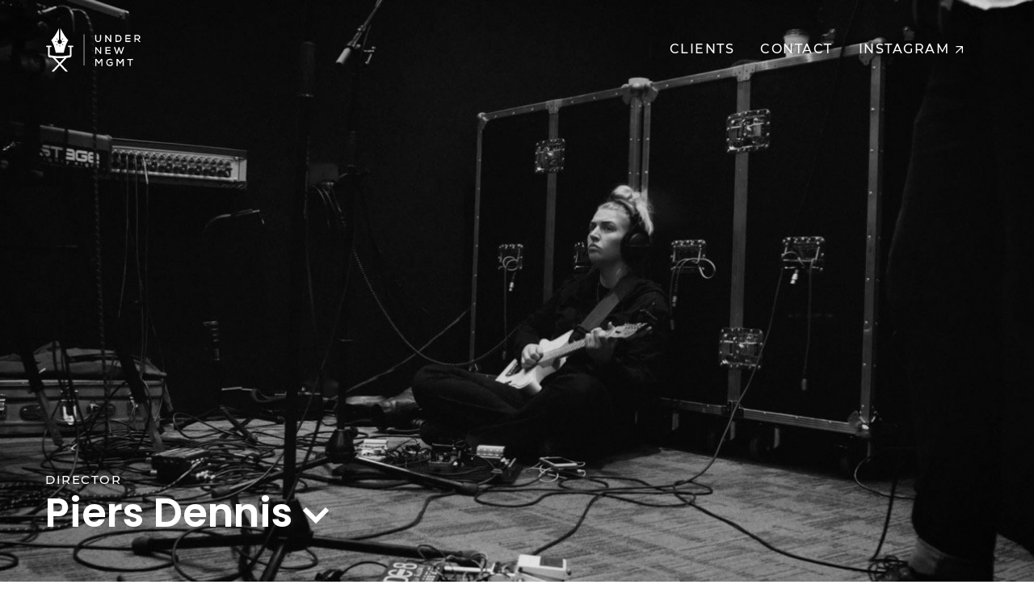

--- FILE ---
content_type: text/html; charset=utf-8
request_url: https://undernewmgmt.com/clients/piers-dennis/
body_size: 6210
content:


<!DOCTYPE html>
<!--[if lt IE 7]>      <html class="no-js lt-ie9 lt-ie8 lt-ie7" lang="en"> <![endif]-->
<!--[if IE 7]>         <html class="no-js lt-ie9 lt-ie8" lang="en"> <![endif]-->
<!--[if IE 8]>         <html class="no-js lt-ie9" lang="en"> <![endif]-->
<!--[if gt IE 8]><!--> <html class="no-js" lang="en"> <!--<![endif]-->
    <head>
        
<meta charset="utf-8" />
<meta http-equiv="X-UA-Compatible" content="IE=edge" />
<meta name="viewport" content="width=device-width, initial-scale=1, maximum-scale=5" />

<title>Piers Dennis | Under New Mgmt</title>

<meta name="description" content="A curated home for storytellers" />

<meta property="og:title" content="Piers Dennis" />
<meta property="og:description" content="A curated home for storytellers">
<meta property="og:site_name" content="Under New Mgmt">
<meta property="og:type" content="website">
<meta property="og:url" content="https://undernewmgmt.com/clients/piers-dennis/">

<meta property="og:image" content="https://undernewmgmt.ams3.cdn.digitaloceanspaces.com/media/images/og-image.2e16d0ba.fill-1200x630.png" />
<meta property="og:image:width" content="1200" />
<meta property="og:image:height" content="630" />
<meta property="og:image:type" content="image/jpeg">
<meta property="og:image:url" content="https://undernewmgmt.ams3.cdn.digitaloceanspaces.com/media/images/og-image.2e16d0ba.fill-1200x630.png" />
<meta property="og:image:secure_url" content="https://undernewmgmt.ams3.cdn.digitaloceanspaces.com/media/images/og-image.2e16d0ba.fill-1200x630.png" />



<meta name="twitter:title" content="Piers Dennis" />
<meta name="twitter:description" content="A curated home for storytellers" />
<meta name="twitter:card" content="summary_large_image" />
<meta name="twitter:site" content="https://undernewmgmt.com/clients/piers-dennis/" />
<meta name="twitter:image:src" content="https://undernewmgmt.ams3.cdn.digitaloceanspaces.com/media/images/og-image.2e16d0ba.fill-1200x630.png" />
<meta name="twitter:image:width" content="1200" />
<meta name="twitter:image:height" content="630" />



<link rel="shortcut icon" href="/static/images/favicons/favicon.4e78588d67fe.ico">
<link rel="apple-touch-icon" sizes="180x180" href="/static/images/favicons/apple-touch-icon.00b9e652fc97.png">
<link rel="icon" type="image/png" href="/static/images/favicons/favicon-32x32.18e0117b1d33.png" sizes="32x32">
<link rel="icon" type="image/png" href="/static/images/favicons/favicon-16x16.6b07afc0ba7f.png" sizes="16x16">
<link rel="manifest" href="/static/images/favicons/site.868d3c847bfb.webmanifest">
<link rel="mask-icon" href="/static/images/favicons/safari-pinned-tab.b6701efb6d1f.svg" color="#312783">
<meta name="apple-mobile-web-app-title" content="Under New Mgmt">
<meta name="application-name" content="Under New Mgmt">
<meta name="msapplication-TileColor" content="#ffffff">
<meta name="msapplication-config" content="/static/images/favicons/browserconfig.2dc376e82e72.xml">
<meta name="theme-color" content="#ffffff">
        
    
        

            
    

        <link rel="stylesheet" type="text/css" href="/static/css/main.min.4427c2f50651.css"><meta name="csrf-token" content="krEslNNwvTOBDGVsddHVzt7tAz9XK3nkFNxreloyLXuYvr9u70xoKyu1zfzC9ZQR">
        
    </head>
    <body class="client-page has-hero">
        
        
        
            

<nav class="navigation">
    <div class="navigation__masthead">
        <a href="/" class="navigation__home-link">
            <svg width="119" height="56" viewBox="0 0 119 56" fill="none" xmlns="http://www.w3.org/2000/svg">
<path d="M69.3193 14.6474C69.3193 17.2398 67.6071 18.5239 65.4805 18.4589C63.5183 18.4212 61.8438 17.137 61.8438 14.6474V9.49023H63.2409V14.6474C63.2409 16.2843 64.234 17.1644 65.6175 17.1644C66.9496 17.1644 67.9187 16.2843 67.9187 14.6474V9.49023H69.3159V14.6474H69.3193Z" fill="white"/>
<path d="M80.6297 9.47266H82.0405V18.2803H80.9721L75.9758 12.065V18.2803H74.5547V9.47266H75.6368L80.6331 15.7394V9.47266H80.6297Z" fill="white"/>
<path d="M95.1358 13.8902C95.1358 16.0921 93.7762 18.2803 90.7182 18.2803H87.3828V9.47266H90.7182C93.7626 9.47266 95.1358 11.6746 95.1358 13.8902ZM90.7182 16.9242C92.8311 16.9242 93.7386 15.4004 93.7386 13.8799C93.7386 12.3834 92.8311 10.8219 90.7182 10.8219H88.78V16.9242H90.7182Z" fill="white"/>
<path d="M99.9531 18.2803V9.47266H106.422V10.8459H101.364V13.2224H106.22V14.5306H101.364V16.8969H106.46V18.2803H99.9531Z" fill="white"/>
<path d="M117.354 18.2804L114.672 15.236H112.809V18.2804H111.398V9.45898L115.501 9.47269C117.538 9.47269 118.61 10.8699 118.61 12.3561C118.61 13.6026 117.956 14.8593 116.22 15.099L118.85 18.0304L119.001 18.2804H117.354ZM112.809 13.9553H115.491C116.648 13.9553 117.175 13.2259 117.175 12.3835C117.175 11.5924 116.658 10.7603 115.501 10.7603H112.809V13.9553Z" fill="white"/>
<path d="M68.0359 24.5703H69.4468V33.378H68.3783L63.3821 27.1626V33.378H61.9609V24.5703H63.0431L68.0393 30.837V24.5703H68.0359Z" fill="white"/>
<path d="M74.7891 33.378V24.5703H81.2544V25.9435H76.1965V28.3201H81.0524V29.6282H76.1965V31.9945H81.2921V33.378H74.7891Z" fill="white"/>
<path d="M94.0306 33.3917L92.8594 30.2823L91.8903 27.327L90.9212 30.296L89.7637 33.3917H88.5309L85.3359 24.5703H86.9077L89.1473 31.3507L91.4246 24.5703H92.3287L94.6573 31.3507L96.8455 24.5703H98.4173L95.2702 33.3917H94.0306Z" fill="white"/>
<path d="M66.6206 45.899H66.3193L63.364 41.7348V48.4913H61.9531V39.6836H63.59L66.4974 43.81L69.391 39.6836H71.0279V48.4913H69.617V41.7348L66.6206 45.899Z" fill="white"/>
<path d="M80.4624 40.8018C78.3872 40.8018 77.216 42.2982 77.216 44.1611C77.216 45.7706 78.1714 47.3322 80.4624 47.3322C81.2192 47.3322 81.9109 47.1438 82.6129 46.5514V44.7639H80.161V43.5071H83.9245V47.1199C83.0307 48.089 81.9623 48.654 80.4658 48.654C77.2434 48.654 75.8359 46.5137 75.8359 44.1611C75.8359 41.6579 77.4591 39.5039 80.4658 39.5039C81.637 39.5039 82.8184 39.9319 83.7259 40.8394L82.8458 41.7469C82.1986 41.1271 81.2808 40.8018 80.4624 40.8018Z" fill="white"/>
<path d="M93.5191 45.899H93.2177L90.2624 41.7348V48.4913H88.8516V39.6836H90.4884L93.3958 43.81L96.2894 39.6836H97.9263V48.4913H96.5155V41.7348L93.5191 45.899Z" fill="white"/>
<path d="M102.383 40.9404V39.6699H109.581V40.9404H106.701V48.4776H105.28V40.9404H102.383Z" fill="white"/>
<path d="M48.1531 8.5957H47.4922V47.7645H48.1531V8.5957Z" fill="white"/>
<path d="M33.5972 22.9688H32.7377H29.9844H28.2448C27.8099 22.9688 27.4606 23.3694 27.4606 23.866C27.4606 24.3625 27.8133 24.7632 28.2448 24.7632H29.9844V34.968C29.9844 34.968 22.9061 36.2659 17.2215 36.2659C11.537 36.2659 4.45862 34.968 4.45862 34.968V24.7632H6.1366C6.57151 24.7632 6.9208 24.3625 6.9208 23.866C6.9208 23.3694 6.56808 22.9688 6.1366 22.9688H4.45862H1.7088H0.784191C0.349286 22.9688 0 23.3694 0 23.866C0 24.3625 0.35271 24.7632 0.784191 24.7632H1.7088H2.52381V35.1529V35.8789C2.61628 36.4063 3.01351 37.4987 4.70861 37.7624C5.68116 37.8959 6.9345 38.0603 8.35222 38.211L15.7079 46.0598L6.9208 55.4325H9.95144L17.2215 47.6761L24.4916 55.4325H27.5188L18.7317 46.0598L26.0874 38.211C27.4469 38.0671 28.6558 37.913 29.6078 37.7795C31.9569 37.4713 31.9158 35.5947 31.9158 35.5947V35.1529V24.7632H32.7309H33.5904C34.0253 24.7632 34.3746 24.3625 34.3746 23.866C34.3814 23.3694 34.0321 22.9688 33.5972 22.9688ZM17.2215 44.44L11.6602 38.5055C13.4478 38.6356 15.3449 38.7281 17.2215 38.7281C19.0947 38.7281 20.9987 38.639 22.7828 38.5055L17.2215 44.44Z" fill="white"/>
<path d="M12.126 31.7389H17.2182H22.3103C22.3103 31.7389 23.2247 27.2357 24.5294 23.2497C25.8341 19.2636 28.0189 16.0892 28.0189 16.0892C28.0189 16.0892 25.0841 13.1339 22.8754 9.53479C20.6872 5.96309 19.04 2.8263 18.1017 0.953125V10.9936V13.6784V15.3769C18.2421 15.4248 18.3757 15.4899 18.5058 15.5584V15.6132C19.3756 16.0755 19.9714 16.9795 19.9714 18.0343C19.9714 19.5547 18.7386 20.7875 17.2182 20.7875C15.6977 20.7875 14.4649 19.5547 14.4649 18.0343C14.4649 16.9795 15.0608 16.0755 15.9272 15.6132V15.5755C16.0607 15.507 16.1909 15.4351 16.3313 15.3837V13.6784V11.1477V0.953125C15.393 2.8263 13.7458 5.96309 11.5576 9.53479C9.34881 13.1339 6.41406 16.0892 6.41406 16.0892C6.41406 16.0892 8.60229 19.2636 9.907 23.2497C11.2083 27.2357 12.126 31.7389 12.126 31.7389ZM22.9644 17.863C23.1048 17.863 23.2212 17.9795 23.2212 18.1199C23.2212 18.2603 23.1048 18.3767 22.9644 18.3767H21.3515C21.2111 18.3767 21.0947 18.2637 21.0947 18.1199C21.0947 17.9795 21.2111 17.863 21.3515 17.863H22.9644ZM19.9612 15.3803C19.8619 15.281 19.8619 15.1166 19.9612 15.0173L21.1015 13.877C21.2008 13.7777 21.3652 13.7777 21.4645 13.877C21.5638 13.9763 21.5638 14.1407 21.4645 14.24L20.3242 15.3803C20.2728 15.4317 20.2077 15.4557 20.1427 15.4557C20.0742 15.4557 20.0091 15.4317 19.9612 15.3803ZM19.9612 20.8594C20.0605 20.7601 20.2249 20.7601 20.3242 20.8594L21.4645 21.9998C21.5638 22.0991 21.5638 22.2634 21.4645 22.3628C21.4131 22.4141 21.3481 22.4381 21.283 22.4381C21.2179 22.4381 21.1529 22.4141 21.1015 22.3628L19.9612 21.2224C19.8584 21.1231 19.8584 20.9622 19.9612 20.8594ZM16.9648 22.2532C16.9648 22.1093 17.0812 21.9963 17.2216 21.9963C17.362 21.9963 17.4784 22.1093 17.4784 22.2532V23.8661C17.4784 24.0065 17.362 24.1229 17.2216 24.1229C17.0812 24.1229 16.9648 24.0065 16.9648 23.8661V22.2532ZM14.4786 20.8628C14.5779 20.9622 14.5779 21.1265 14.4786 21.2258L13.3383 22.3662C13.2869 22.4176 13.2219 22.4415 13.1568 22.4415C13.0917 22.4415 13.0232 22.4176 12.9753 22.3662C12.876 22.2669 12.876 22.1025 12.9753 22.0032L14.1156 20.8628C14.2184 20.7635 14.3793 20.7601 14.4786 20.8628ZM12.9753 13.877C13.0746 13.7777 13.239 13.7777 13.3383 13.877L14.4786 15.0173C14.5779 15.1166 14.5779 15.281 14.4786 15.3803C14.4273 15.4317 14.3622 15.4557 14.2971 15.4557C14.2321 15.4557 14.167 15.4317 14.1156 15.3803L12.9753 14.24C12.876 14.1407 12.876 13.9763 12.9753 13.877ZM11.4754 17.863H13.0883C13.2287 17.863 13.3451 17.9795 13.3451 18.1199C13.3451 18.2603 13.2321 18.3767 13.0883 18.3767H11.4754C11.335 18.3767 11.2186 18.2637 11.2186 18.1199C11.2186 17.9795 11.335 17.863 11.4754 17.863Z" fill="white"/>
</svg>
        </a>

        <div class="navigation__auxiliary-items navigation__auxiliary-items--mobile mobile-only">
            <button class="navigation__toggle" aria-expanded="false" aria-label="Open navigation menu">
                <svg fill="none" width="22" height="19" aria-hidden="true" class="icon-menu">
  <path d="M1 1h19.125M1 9.5h19.125M1 18h19.125" stroke="#fff" stroke-width="2" stroke-linecap="round"/>
</svg>
                <svg viewBox="0 0 28 29" fill="none" xmlns="http://www.w3.org/2000/svg" aria-hidden="true" class="icon-cross">
  <path d="m2 2 24.194 25M26.193 2 2 27" stroke="#FFF" stroke-width="3.578" stroke-linecap="round"/>
</svg>

            </button>
        </div>
    </div>
    <div class="navigation__content hidden-by-default">
        <ul class="navigation__level-one">
            
                
                    <li class="navigation__level-one-item">
                        <a href="/clients/" class="navigation__level-one-link" >Clients </a>
                    </li>
                
            
                
                    <li class="navigation__level-one-item">
                        <a href="/contact/" class="navigation__level-one-link" >Contact </a>
                    </li>
                
            
                
                    <li class="navigation__level-one-item">
                        <a href="https://www.instagram.com/undernewmgmtltd/" class="navigation__level-one-link" target="_blank">Instagram <svg width="9" height="9" viewBox="0 0 9 9" fill="none" xmlns="http://www.w3.org/2000/svg">
<path d="M8.38029 0L0.437802 5.19398e-05L0.437809 1.23939L6.88481 1.23934L0 8.12366L0.876404 9L7.76056 2.11633L7.7605 8.56156L8.99992 8.56157L9 0.619673L8.38029 0Z" fill="white"/>
</svg></a>
                    </li>
                
            
        </ul>
    </div>
</nav>
        
        
            
        
        
    
    <div class="background-slideshow" data-autoplay="on">
    
        <div class="background-slideshow__slide" style="background-image:url('https://undernewmgmt.ams3.cdn.digitaloceanspaces.com/media/images/_ASSEMBLY_19.00_05_49_24.Still007_Large.width-1500.jpg');"></div>
    
        <div class="background-slideshow__slide" style="background-image:url('https://undernewmgmt.ams3.cdn.digitaloceanspaces.com/media/images/HEAVY_MAN_FOR_STILLS.00_04_12_04.Still009_Lar.width-1500.jpg');"></div>
    
        <div class="background-slideshow__slide" style="background-image:url('https://undernewmgmt.ams3.cdn.digitaloceanspaces.com/media/images/Screenshot_2023-04-21_at_15.49.26_Large.width-1500.jpg');"></div>
    
        <div class="background-slideshow__slide" style="background-image:url('https://undernewmgmt.ams3.cdn.digitaloceanspaces.com/media/images/Screenshot_2023-04-21_at_15.46.32_Large.width-1500.jpg');"></div>
    
        <div class="background-slideshow__slide" style="background-image:url('https://undernewmgmt.ams3.cdn.digitaloceanspaces.com/media/images/Screenshot_2023-04-21_at_15.48.41_Large.width-1500.jpg');"></div>
    
    </div>
    <header class="client-page__cover">
        <div class="client-page__basic-info">
            <span class="client-page__role">Director</span>
            <h1 class="client-page__name">Piers Dennis <svg width="34" height="22" viewBox="0 0 34 22" fill="none" xmlns="http://www.w3.org/2000/svg">
    <path d="M3 3L17 17L31 3" stroke="white" stroke-width="6"/>
</svg></h1>
        </div>
    </header>
    

            <main>
            
    
    <div class="client-page__about contained-width">
        <div class="client-page__about_content">
            
            <h3 class="eyebrow">Bio</h3>
            <div class="rich-text">
                <p data-block-key="slvtz">Piers started his eclectic career in arts and architecture, spending his early twenties making films for institutions such as The Serpentine Gallery and world renowned creatives including Frank Gehry and Sir David Chipperfield. After joining the directing roster at Riff Raff films, he spent the second half of his twenties working with bands and artists on tour docs, music vids and live performance films. All punctuated with directing commercials and content for the varied likes of BBC, energy giants Ørsted and Harvey Nichols.</p><p data-block-key="66mk1"><i>Our Most Brilliant Friends</i> marked his debut feature. The film, which The Guardian called “<i>a stunning debut</i>”, charted the break up of the band Slow Club. The trust and understanding Piers built with his subjects allowed for a uniquely honest look at the music industry, creative relationships and the painful realisation something might be over. The film received acclaim at international film festivals and toured sold out cinema screenings throughout the UK.</p><p data-block-key="27be4">Piers is currently in production for his second feature - a feature documentary that will take the audience into the world of the artist Self Esteem.</p><p data-block-key="4rebq"><a href="https://www.piersdennis.com/">Website</a></p>
            </div>
            
            <div class="client-page__contact">
                <dl class="client-page__agent">
                    <dt class="eyebrow">Contact</dt>
                    Amy Sparks
                    
                    <dd>
                        <a href="mailto:amy@undernewmgmt.com">amy@undernewmgmt.com</a>
                    </dd>
                    
                    
                </dl>
            </div>
        </div>
    
        <figure class="client-page__photo">
            <img alt="PiersDennis_Headshot" height="466" src="https://undernewmgmt.ams3.cdn.digitaloceanspaces.com/media/images/PiersDennis_Headshot.width-700.jpg" width="700">
        </figure>
    
    </div>
    <div class="client-page__portfolio">
        
        <div class="client-page__portfolio-item contained-width">
            <div class="porfolio-image-block layout-grid">
    <div class="portfolio-block-details">
        <span class="portfolio-block__eyebrow">2020</span>
        <h2 class="portfolio-block__title">Heavy, Man!</h2>
        
        <ul class="portfolio-block__credits">
        
            <li>
                <strong>Director &amp; Writer</strong>: Piers Dennis
            </li>
        
            <li>
                <strong>Starring</strong>: Charlie Beavon &amp; Joseph Siddle
            </li>
        
            <li>
                <strong>Producers</strong>: Katie Gunn &amp; Piers Dennis
            </li>
        
        </ul>
        
        <div class="portfolio-block__description rich-text">
            <p data-block-key="i96m5"><i>Charlie and Joe are starting a band, but they haven’t settled on a name. The debate continues as they travel up to London to see their first hardcore show.</i></p><p data-block-key="76qh0"><b>Official Selection:</b> Bolton Short Film Festival</p>
        </div>
    </div>
    <div class="portfolio-block__images">
        
        <div class="portfolio-block__images-grid">
            
            <div class="portfolio-block__image">
                <img alt="HEAVY_MAN_FOR_STILLS.00_04_12_04.Still009 Large" height="450" src="https://undernewmgmt.ams3.cdn.digitaloceanspaces.com/media/images/HEAVY_MAN_FOR_STILLS.00_04_12_04.S.2e16d0ba.fill-700x450.jpg" width="700">
            </div>
            
            <div class="portfolio-block__image">
                <img alt="_ASSEMBLY_19.00_05_49_24.Still007 Large" height="450" src="https://undernewmgmt.ams3.cdn.digitaloceanspaces.com/media/images/_ASSEMBLY_19.00_05_49_24.Still007_.2e16d0ba.fill-700x450.jpg" width="700">
            </div>
            
        </div>
        
    </div>
</div>
        </div>
        
        <div class="client-page__portfolio-item contained-width">
            <div class="porfolio-embed-block layout-vertical-split">
    <div class="portfolio-block-details">
        <span class="portfolio-block__eyebrow">2018</span>
        <h2 class="portfolio-block__title">Our Most Brilliant Friends</h2>
        
        <div class="portfolio-block__description rich-text">
            <p data-block-key="sirsy">Feature documentary</p><p data-block-key="29bia">Produced by Matthew Fone / Riff Raff Films</p><p data-block-key="edf1g"><b>In Competition:</b> Doc &#x27;n&#x27; Roll Festival</p><p data-block-key="73rns"><b>Official Selection:</b> Aesthetica Film Festival, Florida Film Festival, In-Edit Barcelona Film Festival, Sky Line Festival.</p><p data-block-key="6lu1"></p>
        </div>
    </div>
    <div class="portfolio-block__embeds">
        
            <div class="portfolio-block__embed embed__wrapper--responsive">
                <div>
    <iframe width="200" height="113" src="https://www.youtube.com/embed/AQCXmTfuuFw?feature=oembed" frameborder="0" allow="accelerometer; autoplay; clipboard-write; encrypted-media; gyroscope; picture-in-picture; web-share" allowfullscreen title="Our Most Brilliant Friends | Trailer (UK)"></iframe>
</div>

            </div>
        
    </div>
</div>
        </div>
        
    </div>



            </main>
        
            
        
        
        <script type="text/javascript" src="/static/js/main.min.1f614cbd9a4e.js"></script>
        
    </body>
</html>

--- FILE ---
content_type: text/css; charset="utf-8"
request_url: https://undernewmgmt.com/static/css/main.min.4427c2f50651.css
body_size: 5674
content:
/*!*******************************************************************************************************************************************!*\
  !*** css ./node_modules/css-loader/dist/cjs.js??ruleSet[1].rules[1].use[1]!./node_modules/postcss-loader/dist/cjs.js!./_dev/css/main.css ***!
  \*******************************************************************************************************************************************/
/*! tailwindcss v3.0.19 | MIT License | https://tailwindcss.com*/*,:after,:before{border:0 solid;box-sizing:border-box}:after,:before{--tw-content:""}html{-webkit-text-size-adjust:100%;font-family:ui-sans-serif,system-ui,-apple-system,BlinkMacSystemFont,Segoe UI,Roboto,Helvetica Neue,Arial,Noto Sans,sans-serif,Apple Color Emoji,Segoe UI Emoji,Segoe UI Symbol,Noto Color Emoji;line-height:1.5;-moz-tab-size:4;-o-tab-size:4;tab-size:4}body{line-height:inherit;margin:0}hr{border-top-width:1px;color:inherit;height:0}abbr:where([title]){-webkit-text-decoration:underline dotted;text-decoration:underline dotted}h1,h2,h3,h4,h5,h6{font-size:inherit;font-weight:inherit}a{color:inherit;text-decoration:inherit}b,strong{font-weight:bolder}code,kbd,pre,samp{font-family:ui-monospace,SFMono-Regular,Menlo,Monaco,Consolas,Liberation Mono,Courier New,monospace;font-size:1em}small{font-size:80%}sub,sup{font-size:75%;line-height:0;position:relative;vertical-align:baseline}sub{bottom:-.25em}sup{top:-.5em}table{border-collapse:collapse;border-color:inherit;text-indent:0}button,input,optgroup,select,textarea{color:inherit;font-family:inherit;font-size:100%;line-height:inherit;margin:0;padding:0}button,select{text-transform:none}[type=button],[type=reset],[type=submit],button{-webkit-appearance:button;background-color:transparent;background-image:none}:-moz-focusring{outline:auto}:-moz-ui-invalid{box-shadow:none}progress{vertical-align:baseline}::-webkit-inner-spin-button,::-webkit-outer-spin-button{height:auto}[type=search]{-webkit-appearance:textfield;outline-offset:-2px}::-webkit-search-decoration{-webkit-appearance:none}::-webkit-file-upload-button{-webkit-appearance:button;font:inherit}summary{display:list-item}blockquote,dd,dl,figure,h1,h2,h3,h4,h5,h6,hr,p,pre{margin:0}fieldset{margin:0}fieldset,legend{padding:0}menu,ol,ul{list-style:none;margin:0;padding:0}textarea{resize:vertical}input::-moz-placeholder,textarea::-moz-placeholder{color:#9ca3af;opacity:1}input::placeholder,textarea::placeholder{color:#9ca3af;opacity:1}[role=button],button{cursor:pointer}:disabled{cursor:default}audio,canvas,embed,iframe,img,object,svg,video{display:block;vertical-align:middle}img,video{height:auto;max-width:100%}[hidden]{display:none}*,:after,:before{--tw-translate-x:0;--tw-translate-y:0;--tw-rotate:0;--tw-skew-x:0;--tw-skew-y:0;--tw-scale-x:1;--tw-scale-y:1;--tw-pan-x: ;--tw-pan-y: ;--tw-pinch-zoom: ;--tw-scroll-snap-strictness:proximity;--tw-ordinal: ;--tw-slashed-zero: ;--tw-numeric-figure: ;--tw-numeric-spacing: ;--tw-numeric-fraction: ;--tw-ring-inset: ;--tw-ring-offset-width:0px;--tw-ring-offset-color:#fff;--tw-ring-color:rgba(59,130,246,.5);--tw-ring-offset-shadow:0 0 #0000;--tw-ring-shadow:0 0 #0000;--tw-shadow:0 0 #0000;--tw-shadow-colored:0 0 #0000;--tw-blur: ;--tw-brightness: ;--tw-contrast: ;--tw-grayscale: ;--tw-hue-rotate: ;--tw-invert: ;--tw-saturate: ;--tw-sepia: ;--tw-drop-shadow: ;--tw-backdrop-blur: ;--tw-backdrop-brightness: ;--tw-backdrop-contrast: ;--tw-backdrop-grayscale: ;--tw-backdrop-hue-rotate: ;--tw-backdrop-invert: ;--tw-backdrop-opacity: ;--tw-backdrop-saturate: ;--tw-backdrop-sepia: }@font-face{font-family:Poppins;font-style:normal;font-weight:400;src:url("/static/fonts/Poppins/Poppins-Regular.87ee1a70c3af.woff") format("woff"),url("/static/fonts/Poppins/Poppins-Regular.abed1cb7ce77.woff2") format("woff2"),url("/static/fonts/Poppins/Poppins-Regular.093ee89be9ed.ttf") format("ttf")}@font-face{font-family:Poppins;font-style:normal;font-weight:500;src:url("/static/fonts/Poppins/Poppins-Medium.55cd1788be02.woff") format("woff"),url("/static/fonts/Poppins/Poppins-Medium.65c572e4509b.woff2") format("woff2"),url("/static/fonts/Poppins/Poppins-Medium.bf59c687bc6d.ttf") format("ttf")}@font-face{font-family:Poppins;font-style:normal;font-weight:600;src:url("/static/fonts/Poppins/Poppins-SemiBold.53e0be42ee7e.woff") format("woff"),url("/static/fonts/Poppins/Poppins-SemiBold.432e06a396ea.woff2") format("woff2"),url("/static/fonts/Poppins/Poppins-SemiBold.6f1520d10720.ttf") format("ttf")}@font-face{font-family:Poppins;font-style:normal;font-weight:700;src:url("/static/fonts/Poppins/Poppins-Bold.fba5b5e45fb5.woff") format("woff"),url("/static/fonts/Poppins/Poppins-Bold.38a67be189c5.woff2") format("woff2"),url("/static/fonts/Poppins/Poppins-Bold.08c20a487911.ttf") format("ttf")}@font-face{font-family:Montserrat;font-style:normal;font-weight:400;src:url("/static/fonts/Montserrat/Montserrat-Regular.b75ba0cc2262.woff") format("woff"),url("/static/fonts/Montserrat/Montserrat-Regular.e16f24733a79.woff2") format("woff2"),url("/static/fonts/Montserrat/Montserrat-Regular.07689d4eaaa3.ttf") format("ttf")}@font-face{font-family:Montserrat;font-style:normal;font-weight:500;src:url("/static/fonts/Montserrat/Montserrat-Medium.23e1fac05732.woff") format("woff"),url("/static/fonts/Montserrat/Montserrat-Medium.4dd8a4fcba34.woff2") format("woff2"),url("/static/fonts/Montserrat/Montserrat-Medium.a98626e1aef6.ttf") format("ttf")}@font-face{font-family:Montserrat;font-style:normal;font-weight:600;src:url("/static/fonts/Montserrat/Montserrat-SemiBold.daff2f519286.woff") format("woff"),url("/static/fonts/Montserrat/Montserrat-SemiBold.59bc8987bcee.woff2") format("woff2"),url("/static/fonts/Montserrat/Montserrat-SemiBold.b2d1c6769a7e.ttf") format("ttf")}@font-face{font-family:Montserrat;font-style:normal;font-weight:700;src:url("/static/fonts/Montserrat/Montserrat-Bold.23816c7ec812.woff") format("woff"),url("/static/fonts/Montserrat/Montserrat-Bold.5d01e6b586c9.woff2") format("woff2"),url("/static/fonts/Montserrat/Montserrat-Bold.88932dadc42e.ttf") format("ttf")}html{font-size:16px;scroll-behavior:smooth}@media (max-width:1024px){html{font-size:16px}}@media (min-width:1024px){.mobile-only{display:none}}@media (max-width:1024px){.desktop-only{display:none}}body,html{height:100%;scroll-padding-top:130px;scroll-padding-top:7.64705rem}body{display:flex;flex-direction:column;overflow-x:hidden}main{z-index:1}body.no-hero{padding-top:7.64705rem}.footer{flex-shrink:0}.content{flex:1 0 auto;justify-self:flex-start}.contained-width{margin-left:auto;margin-right:auto;max-width:1416px;max-width:83.29411rem;padding-left:1.17647rem;padding-right:1.17647rem}@media (min-width:768px){.contained-width{padding-left:4.70588rem;padding-right:4.70588rem}}@media (min-width:1280px){.contained-width{padding-left:9.41176rem;padding-right:9.41176rem}}.contained-text-width{margin-left:auto;margin-right:auto;max-width:699px;max-width:41.11764rem;padding-left:1.17647rem;padding-right:1.17647rem}@media (min-width:768px){.contained-text-width{padding-left:4.70588rem;padding-right:4.70588rem}}@media (min-width:1280px){.contained-text-width{padding-left:9.41176rem;padding-right:9.41176rem}}.full-width{--tw-translate-x:-50%;left:50%;position:relative;transform:translate(var(--tw-translate-x),var(--tw-translate-y)) rotate(var(--tw-rotate)) skewX(var(--tw-skew-x)) skewY(var(--tw-skew-y)) scaleX(var(--tw-scale-x)) scaleY(var(--tw-scale-y));width:100%}.max-width{max-width:1416px;max-width:83.29411rem}.max-text-width{max-width:699px;max-width:41.11764rem}.background-slideshow{height:100vh;position:fixed;top:0;width:100vw;z-index:-1}.background-slideshow__slide{background-size:cover;height:100%;overflow:hidden;position:absolute;top:0;width:100%}@media (max-width:1024px){.background-slideshow__slide{background-position:50%}}.navigation{align-items:center;color:rgb(255 255 255/var(--tw-text-opacity));display:flex;font-family:Poppins,-apple-system,BlinkMacSystemFont,Segoe UI,Roboto,Helvetica Neue,Arial,Noto Sans,sans-serif,Apple Color Emoji,Segoe UI Emoji,Segoe UI Symbol,Noto Color Emoji;font-weight:600;min-height:130px;min-height:7.64705rem;padding-left:3.5rem;padding-right:3.5rem;position:fixed;top:0;width:100%;z-index:60}.navigation,.no-hero .navigation{--tw-text-opacity:1}.no-hero .navigation{color:rgb(102 100 121/var(--tw-text-opacity))}.navigation button svg{pointer-events:none}.no-hero .navigation button svg{fill:#666479}.navigation__masthead{display:flex;justify-content:space-between}.navigation__home-link svg{height:55px;width:119px}.no-hero .navigation__home-link svg path{fill:#666479}.navigation__level-one-toggle{align-items:center;display:flex}.navigation__level-one-toggle svg{margin-left:.5rem}.navigation__level-one-link svg{display:inline-block;height:9px;margin-left:.5rem;width:9px}.navigation__auxiliary-items svg{overflow:visible}.navigation__auxiliary-items .navigation__account path,.navigation__auxiliary-items .navigation__search-toggle path{fill:#fff}.navigation__auxiliary-items .navigation__account{margin-right:1.5rem}.navigation__auxiliary-items .navigation__account svg,.navigation__auxiliary-items .navigation__search svg{width:28px;width:1.64705rem}@media (min-width:1024px){.navigation__content{justify-content:space-between;justify-content:flex-end;width:100%}.navigation__content,.navigation__level-one{display:flex}.navigation__level-one{height:130px;height:7.64705rem}.navigation__level-one-item{align-items:center;display:flex;height:100%;margin-right:2rem}.navigation__level-one-link,.navigation__level-one-toggle{font-family:Montserrat,-apple-system,BlinkMacSystemFont,Segoe UI,Roboto,Helvetica Neue,Arial,Noto Sans,sans-serif,Apple Color Emoji,Segoe UI Emoji,Segoe UI Symbol,Noto Color Emoji;font-weight:500;height:100%;letter-spacing:1.5px;position:relative;text-decoration-line:none;text-transform:uppercase}.navigation__level-one-link:active,.navigation__level-one-link:focus,.navigation__level-one-link:hover,.navigation__level-one-toggle:active,.navigation__level-one-toggle:focus,.navigation__level-one-toggle:hover{text-decoration:underline;text-underline-offset:5px}.navigation__level-one-link{align-items:center;display:flex}.navigation__auxiliary-items--desktop{align-items:center;display:flex}.navigation__donate{margin-right:2rem}}@media (max-width:768px){.navigation{padding-left:1rem;padding-right:1rem;padding-right:1.5rem}}@media (max-width:1024px){.navigation__content{height:calc(100vh - 130px);height:calc(100vh - 7.64705rem);left:0;overflow-y:scroll;position:absolute;top:130px;top:7.64705rem;width:100%}.navigation__level-one-item:not(:last-child){margin-bottom:2rem}.navigation__masthead{width:100%}.navigation__auxiliary-items--mobile{align-items:center;display:flex;flex-direction:row;z-index:70}.navigation__auxiliary-items--mobile .navigation__toggle{margin-left:1rem}.navigation__auxiliary-items--mobile .navigation__toggle .icon-cross{width:22px;width:1.29411rem}.navigation__auxiliary-items--mobile .navigation__toggle .icon-cross path,.navigation__auxiliary-items--mobile .navigation__toggle path{fill:#fff}.navigation__auxiliary-items--mobile .navigation__toggle[aria-expanded=false] .icon-cross,.navigation__auxiliary-items--mobile .navigation__toggle[aria-expanded=true] .icon-menu{display:none}.navigation__auxiliary-items--mobile ul{align-items:flex-end;display:flex;margin-top:.5rem}.navigation__auxiliary-items--mobile .navigation__account,.navigation__auxiliary-items--mobile .navigation__search{margin-left:1.5rem;margin-right:0}.navigation__auxiliary-items--mobile .navigation__search-toggle{position:relative;top:.25rem}}@media (max-width:350px){.navigation__auxiliary-items--mobile .btn{display:none}}.navigation__level-one button[aria-expanded=true] svg{--tw-rotate:180deg;transform:translate(var(--tw-translate-x),var(--tw-translate-y)) rotate(var(--tw-rotate)) skewX(var(--tw-skew-x)) skewY(var(--tw-skew-y)) scaleX(var(--tw-scale-x)) scaleY(var(--tw-scale-y))}@media (min-width:1024px){.navigation__level-two.hidden-by-default{display:none!important}.navigation__content,.navigation__level-one-item:hover .navigation__level-two,.navigation__level-one-toggle[aria-expanded=true]+.navigation__level-two{display:flex!important}}@media (max-width:1024px){.hidden-by-animation{display:none}.navigation__level-one{align-content:center;display:flex;flex-direction:column;font-size:2.938rem;height:100vh;justify-content:center;line-height:3.688rem;overflow-x:hidden;text-align:center;text-decoration:none;width:100%}.navigation__level-one .navigation__level-one-link{letter-spacing:.05em;text-decoration:none}.navigation__level-one .navigation__level-one-link svg{fill:#666479;height:20px;margin-right:-18px;width:20px}.navigation__content.hidden-by-default,.navigation__level-three.hidden-by-default{display:none}.navigation__level-two.hidden-by-default{--tw-translate-x:100%;transform:translate(var(--tw-translate-x),var(--tw-translate-y)) rotate(var(--tw-rotate)) skewX(var(--tw-skew-x)) skewY(var(--tw-skew-y)) scaleX(var(--tw-scale-x)) scaleY(var(--tw-scale-y))}.navigation__content{--tw-bg-opacity:1;background-color:rgb(102 100 121/var(--tw-bg-opacity));height:100vh;top:0}.navigation__content:not(.hidden-by-default){display:flex!important}.navigation-open{overflow:hidden}}.embed{margin-bottom:2rem;margin-top:2rem}.embed .embed__wrapper--responsive iframe{margin:auto;width:100%}.embed__wrapper--responsive{overflow:hidden;padding-top:56.25%;position:relative}.embed__wrapper--responsive iframe{border:0;height:100%;left:0;position:absolute;top:0;width:100%}.embed__wrapper--unresponsive iframe{margin:auto}.modal__content .embed-message{--tw-bg-opacity:1;background-color:rgb(255 255 255/var(--tw-bg-opacity));margin:0 auto;max-width:400px;padding:1rem;text-align:center}.grid--1-col{display:grid;gap:2rem;grid-template-columns:repeat(1,minmax(0,1fr))}.grid--2-col{display:grid;gap:2rem;grid-template-columns:repeat(2,minmax(0,1fr))}.grid--3-col{display:grid;gap:2rem;grid-template-columns:repeat(3,minmax(0,1fr))}.grid--4-col{display:grid;gap:2rem;grid-template-columns:repeat(4,minmax(0,1fr))}.grid--5-col{display:grid;gap:2rem;grid-template-columns:repeat(5,minmax(0,1fr))}input[type=email],input[type=password],input[type=text],textarea{border-radius:38px;border-radius:2.23529rem;font-family:Poppins,-apple-system,BlinkMacSystemFont,Segoe UI,Roboto,Helvetica Neue,Arial,Noto Sans,sans-serif,Apple Color Emoji,Segoe UI Emoji,Segoe UI Symbol,Noto Color Emoji;font-size:1rem;line-height:2rem;padding:.5rem 1rem}textarea{padding:1rem}label{display:block;font-family:Poppins,-apple-system,BlinkMacSystemFont,Segoe UI,Roboto,Helvetica Neue,Arial,Noto Sans,sans-serif,Apple Color Emoji,Segoe UI Emoji,Segoe UI Symbol,Noto Color Emoji;font-size:1rem;font-weight:700;line-height:2rem;margin-bottom:.25rem;text-transform:uppercase}select{--tw-bg-opacity:1;-webkit-appearance:none;-moz-appearance:none;appearance:none;background:url("data:image/svg+xml;utf8,<svg xmlns='http://www.w3.org/2000/svg' width='100' height='100' fill='%231A1A1A'><polygon points='0,0 100,0 50,50'/></svg>") no-repeat;background-color:rgb(255 255 255/var(--tw-bg-opacity));background-position:calc(100% - 10px) calc(50% + 3px);background-repeat:no-repeat;background-size:12px;border-radius:38px;border-radius:2.23529rem;font-size:1.125rem;line-height:1.5rem;padding:.75rem 1.5rem .75rem .5rem}.helptext,select{font-family:Poppins,-apple-system,BlinkMacSystemFont,Segoe UI,Roboto,Helvetica Neue,Arial,Noto Sans,sans-serif,Apple Color Emoji,Segoe UI Emoji,Segoe UI Symbol,Noto Color Emoji;font-weight:500}.helptext{display:block;font-size:1rem;line-height:2rem;margin-top:.25rem}a{text-decoration-line:underline}.reverse-underline,a:active,a:focus,a:hover{text-decoration-line:none}.reverse-underline:active,.reverse-underline:focus,.reverse-underline:hover{text-decoration-line:underline}main>.rich-text{margin-bottom:4rem;margin-left:auto;margin-right:auto;margin-top:4rem;max-width:699px;max-width:41.11764rem;padding-left:1.17647rem;padding-right:1.17647rem}@media (min-width:768px){main>.rich-text{padding-left:4.70588rem;padding-right:4.70588rem}}@media (min-width:1280px){main>.rich-text{padding-left:9.41176rem;padding-right:9.41176rem}}.block-rich_text,.rich-text{font-size:1rem;line-height:2rem}.block-rich_text p:not(:first-child),.rich-text p:not(:first-child){margin-bottom:1rem;margin-top:1rem}.block-rich_text ul,.rich-text ul{list-style-type:disc;margin-bottom:1rem;margin-left:2rem;margin-top:1rem}.block-rich_text ol,.rich-text ol{list-style-type:decimal;margin-bottom:1rem;margin-left:2rem;margin-top:1rem}.block-rich_text li,.rich-text li{margin-bottom:.5rem;margin-top:.5rem}.block-rich_text h2,.block-rich_text h3,.rich-text h2,.rich-text h3{margin-top:3rem}.block-rich_text ol+h2,.block-rich_text ol+h3,.block-rich_text ol+h4,.block-rich_text ol+h5,.block-rich_text ol+h6,.block-rich_text p+h2,.block-rich_text p+h3,.block-rich_text p+h4,.block-rich_text p+h5,.block-rich_text p+h6,.block-rich_text ul+h2,.block-rich_text ul+h3,.block-rich_text ul+h4,.block-rich_text ul+h5,.block-rich_text ul+h6,.rich-text ol+h2,.rich-text ol+h3,.rich-text ol+h4,.rich-text ol+h5,.rich-text ol+h6,.rich-text p+h2,.rich-text p+h3,.rich-text p+h4,.rich-text p+h5,.rich-text p+h6,.rich-text ul+h2,.rich-text ul+h3,.rich-text ul+h4,.rich-text ul+h5,.rich-text ul+h6{margin-top:2rem}.block-rich_text img,.rich-text img{margin:1rem auto}.block-rich_text .richtext-image.left,.rich-text .richtext-image.left{float:left;margin-bottom:0;margin-right:1rem;margin-top:0}.block-rich_text .richtext-image.right,.rich-text .richtext-image.right{float:right;margin-bottom:0;margin-left:1rem;margin-top:0}body{--tw-text-opacity:1;-moz-osx-font-smoothing:grayscale;-webkit-font-smoothing:antialiased;color:rgb(0 0 0/var(--tw-text-opacity));font-family:Montserrat,-apple-system,BlinkMacSystemFont,Segoe UI,Roboto,Helvetica Neue,Arial,Noto Sans,sans-serif,Apple Color Emoji,Segoe UI Emoji,Segoe UI Symbol,Noto Color Emoji;font-size:1rem}.slick-next,.slick-prev{background:transparent;border:none;color:transparent;cursor:pointer;display:block;font-size:0;height:20px;line-height:0;padding:0;position:absolute;top:50%;transform:translateY(-50%);width:20px}.slick-next:focus .slick-next-icon,.slick-next:focus .slick-prev-icon,.slick-next:hover .slick-next-icon,.slick-next:hover .slick-prev-icon,.slick-prev:focus .slick-next-icon,.slick-prev:focus .slick-prev-icon,.slick-prev:hover .slick-next-icon,.slick-prev:hover .slick-prev-icon{opacity:1}.slick-next:focus,.slick-prev:focus{top:calc(50% - 1px)}.slick-next:focus .slick-next-icon,.slick-next:focus .slick-prev-icon,.slick-prev:focus .slick-next-icon,.slick-prev:focus .slick-prev-icon{color:orange;font-size:28px;margin-left:-2px}.slick-next.slick-disabled,.slick-prev.slick-disabled{cursor:default}.slick-next.slick-disabled .slick-next-icon,.slick-next.slick-disabled .slick-prev-icon,.slick-prev.slick-disabled .slick-next-icon,.slick-prev.slick-disabled .slick-prev-icon{opacity:.25}.slick-next .slick-next-icon,.slick-next .slick-prev-icon,.slick-prev .slick-next-icon,.slick-prev .slick-prev-icon{display:block;font-size:24px;line-height:1;opacity:.75}.slick-prev{left:-25px}[dir=rtl] .slick-prev{left:auto;right:-25px}.slick-prev .slick-prev-icon:before{content:"\2190"}[dir=rtl] .slick-prev .slick-prev-icon:before{content:"\2192"}.slick-next{right:-25px}[dir=rtl] .slick-next{left:-25px;right:auto}.slick-next .slick-next-icon:before{content:"\2192"}[dir=rtl] .slick-next .slick-next-icon:before{content:"\2190"}.portfolio-block__images .slick-track{align-items:center;display:flex;left:0;position:relative;top:0}.home-page main{display:flex;height:100%}.home__headline{--tw-text-opacity:1;align-self:flex-end;color:rgb(255 255 255/var(--tw-text-opacity));font-family:Poppins,-apple-system,BlinkMacSystemFont,Segoe UI,Roboto,Helvetica Neue,Arial,Noto Sans,sans-serif,Apple Color Emoji,Segoe UI Emoji,Segoe UI Symbol,Noto Color Emoji;font-size:2.938rem;font-weight:500;letter-spacing:.05em;line-height:3.688rem;max-width:600px;padding-bottom:3.5rem;padding-left:3.5rem;padding-right:3.5rem}@media (max-width:768px){.home__headline{padding-bottom:2rem;padding-left:1rem;padding-right:1rem}}.clients-index-page{--tw-bg-opacity:1;background-color:rgb(102 100 121/var(--tw-bg-opacity))}.clients-list__container{padding-left:3.5rem;padding-right:3.5rem;width:100%}.clients-index-page .background-slideshow__slide{opacity:0;transition:opacity .3s}.clients-index-page .background-slideshow__slide--active{opacity:1}.clients-list{font-family:Poppins,-apple-system,BlinkMacSystemFont,Segoe UI,Roboto,Helvetica Neue,Arial,Noto Sans,sans-serif,Apple Color Emoji,Segoe UI Emoji,Segoe UI Symbol,Noto Color Emoji}.clients-list__client a{--tw-text-opacity:1;color:rgb(255 255 255/var(--tw-text-opacity));display:inline-block;padding-bottom:.75rem;padding-top:.75rem;text-decoration:none}.clients-list--active .clients-list__client a{--tw-text-opacity:1;color:rgb(0 0 0/var(--tw-text-opacity))}.clients-list__client a:active,.clients-list__client a:hover{--tw-text-opacity:1;color:rgb(255 255 255/var(--tw-text-opacity))}.clients-list__client span{display:block}.clients-list__client .clients-list__role{font-family:Montserrat,-apple-system,BlinkMacSystemFont,Segoe UI,Roboto,Helvetica Neue,Arial,Noto Sans,sans-serif,Apple Color Emoji,Segoe UI Emoji,Segoe UI Symbol,Noto Color Emoji;font-size:.875rem;letter-spacing:1.5px;line-height:1rem;text-transform:uppercase}.clients-list__client .clients-list__name{font-size:2.375rem;font-weight:600;line-height:2.913rem}@media (min-width:1024px){.clients-list{grid-column-gap:100px;-moz-column-count:2;column-count:2;-moz-column-gap:100px;column-gap:100px;padding-top:23.52941rem;text-align:left}}@media (max-width:1024px){.clients-index-page .background-slideshow{opacity:0}.clients-index-page{padding-top:7.64705rem}.clients-index-page .navigation{--tw-bg-opacity:1;background-color:rgb(102 100 121/var(--tw-bg-opacity))}}.client-page{scroll-behavior:smooth}.client-page .background-slideshow,.client-page .navigation{position:absolute}.client-page__cover{display:flex;max-height:100vh;min-height:100%}.client-page main{display:block}@media (min-width:1024px){.client-page main{scroll-margin-top:-140px}}.client-page__basic-info{--tw-text-opacity:1;color:rgb(0 0 0/var(--tw-text-opacity))}header.client-page__basic-info{padding-top:3.5rem}.client-page__cover .client-page__basic-info{--tw-text-opacity:1;align-self:flex-end;color:rgb(255 255 255/var(--tw-text-opacity));cursor:pointer;padding-bottom:3.5rem;padding-left:3.5rem;padding-right:3.5rem}@media (max-width:768px){.client-page__cover .client-page__basic-info{padding-bottom:1rem;padding-left:1rem;padding-right:1rem}}.client-page__role{font-family:Montserrat,-apple-system,BlinkMacSystemFont,Segoe UI,Roboto,Helvetica Neue,Arial,Noto Sans,sans-serif,Apple Color Emoji,Segoe UI Emoji,Segoe UI Symbol,Noto Color Emoji;font-size:.938rem;font-weight:500;letter-spacing:1.5px;line-height:1.625rem;text-transform:uppercase}.client-page__name{font-family:Poppins,-apple-system,BlinkMacSystemFont,Segoe UI,Roboto,Helvetica Neue,Arial,Noto Sans,sans-serif,Apple Color Emoji,Segoe UI Emoji,Segoe UI Symbol,Noto Color Emoji;font-size:3.125rem;font-weight:600;line-height:3.563rem}@media (max-width:768px){.client-page main{background-color:#fff}.client-page__cover{max-height:85vh;min-height:75vh}.client-page__name{font-size:1.563rem;line-height:1.875rem}.client-page__name svg{width:15px}}.client-page__name svg{display:inline-block;vertical-align:middle}@media (min-width:768px){.client-page__about{grid-gap:25px;display:grid;gap:25px;grid-auto-flow:dense;grid-template-areas:". .";grid-template-columns:1fr 1fr;grid-template-rows:1fr;padding-bottom:4rem;padding-top:4rem}.client-page__about_content{grid-column:2}.client-page__photo{grid-column:1}.client-page__contact{display:flex;justify-content:space-between}}@media (max-width:768px){.client-page__about{display:flex;flex-direction:column-reverse;padding-bottom:1.5rem;padding-top:1.5rem}.client-page__about_content{flex-direction:column;padding-top:1rem}.client-page__bio-links{margin-bottom:1rem}}.client-page__portfolio{--tw-bg-opacity:1;background-color:rgb(246 246 246/var(--tw-bg-opacity))}.portfolio-block__eyebrow{font-family:Montserrat,-apple-system,BlinkMacSystemFont,Segoe UI,Roboto,Helvetica Neue,Arial,Noto Sans,sans-serif,Apple Color Emoji,Segoe UI Emoji,Segoe UI Symbol,Noto Color Emoji;font-size:.875rem;font-weight:400;line-height:1rem;text-transform:uppercase}.portfolio-block__title{font-family:Poppins,-apple-system,BlinkMacSystemFont,Segoe UI,Roboto,Helvetica Neue,Arial,Noto Sans,sans-serif,Apple Color Emoji,Segoe UI Emoji,Segoe UI Symbol,Noto Color Emoji;font-size:3.125rem;font-weight:600;line-height:3.563rem;padding-bottom:1rem}.portfolio-block__eyebrow+.portfolio-block__title{margin-top:-5px}.portfolio-block__credits li{padding-bottom:.25rem}.portfolio-block__credits+.portfolio-block__description{padding-top:1.5rem}.rich-text p{margin-bottom:1rem}.client-page__portfolio-item>div{padding-bottom:1.5rem;padding-top:1.5rem}.client-page__portfolio-item:not(:last-child)>div{border-bottom:1px solid rgba(0,0,0,.25)}@media (min-width:768px){.client-page__portfolio-item>div{padding-bottom:3rem;padding-top:3rem}.client-page__portfolio-item .layout-vertical-split{grid-gap:25px;display:grid;gap:25px;grid-auto-flow:dense;grid-template-areas:". .";grid-template-columns:1fr 1fr;grid-template-rows:1fr}.client-page__portfolio-item .layout-stacked .portfolio-block-details{max-width:50%}.portfolio-block__images-grid{grid-gap:25px;display:grid;gap:25px;grid-auto-flow:dense;grid-template-areas:". .";grid-template-columns:1fr 1fr;grid-template-rows:1fr}}@media (max-width:768px){.portfolio-block__images-grid .portfolio-block__image{margin-bottom:1rem}}.client-page__portfolio-item .layout-stacked .portfolio-block-details{padding-bottom:1.5rem}.portfolio-block__embed{margin-bottom:1rem}.client-page .eyebrow{--tw-text-opacity:1;color:rgb(102 100 121/var(--tw-text-opacity));font-family:Montserrat,-apple-system,BlinkMacSystemFont,Segoe UI,Roboto,Helvetica Neue,Arial,Noto Sans,sans-serif,Apple Color Emoji,Segoe UI Emoji,Segoe UI Symbol,Noto Color Emoji;font-size:.938rem;line-height:1.625rem;text-transform:uppercase}.portfolio-block__images-carousel img{max-width:auto;width:100%}.slick-control{z-index:6}.slick-control.slick-next{--tw-rotate:-90deg;right:25px}.slick-control.slick-next,.slick-control.slick-prev{transform:translate(var(--tw-translate-x),var(--tw-translate-y)) rotate(var(--tw-rotate)) skewX(var(--tw-skew-x)) skewY(var(--tw-skew-y)) scaleX(var(--tw-scale-x)) scaleY(var(--tw-scale-y))}.slick-control.slick-prev{--tw-rotate:90deg;left:20px}.porfolio-image-block.layout-full-width .portfolio-block__image{margin-bottom:1rem}.contact-page{--tw-bg-opacity:1;background-color:rgb(102 100 121/var(--tw-bg-opacity))}.contact-page main{display:flex;height:100vh}.contacts-block{--tw-text-opacity:1;align-self:flex-end;color:rgb(255 255 255/var(--tw-text-opacity));display:flex;flex-direction:column;padding-bottom:3.5rem;padding-left:3.5rem;padding-right:3.5rem}@media (max-width:768px){.contact-page .navigation{padding-left:1rem;padding-right:1rem;padding-right:1.5rem}}.contacts-block li{display:block;padding-bottom:1.5rem}.contacts-block span{display:block}.contact__name{font-family:Montserrat,-apple-system,BlinkMacSystemFont,Segoe UI,Roboto,Helvetica Neue,Arial,Noto Sans,sans-serif,Apple Color Emoji,Segoe UI Emoji,Segoe UI Symbol,Noto Color Emoji;font-size:.875rem;font-weight:500;line-height:1rem;text-transform:uppercase}.contact__email{font-family:Poppins,-apple-system,BlinkMacSystemFont,Segoe UI,Roboto,Helvetica Neue,Arial,Noto Sans,sans-serif,Apple Color Emoji,Segoe UI Emoji,Segoe UI Symbol,Noto Color Emoji;font-size:2rem;font-weight:600;line-height:2.25rem;text-decoration:none}.contact__email:active,.contact__email:hover{--tw-text-opacity:1;color:rgb(0 0 0/var(--tw-text-opacity))}@media (max-width:768px){.contacts-block{padding:1rem}.contact__email{font-size:1.56rem;line-height:1.7rem}}.sr-only{clip:rect(0,0,0,0);border-width:0;height:1px;margin:-1px;overflow:hidden;padding:0;position:absolute;white-space:nowrap;width:1px}.static{position:static}.relative{position:relative}.block{display:block}.table{display:table}.grid{display:grid}
/*!******************************************************************************************************************************************************************************************!*\
  !*** css ./node_modules/css-loader/dist/cjs.js??ruleSet[1].rules[1].use[1]!./node_modules/postcss-loader/dist/cjs.js!./node_modules/@accessible360/accessible-slick/slick/slick.min.css ***!
  \******************************************************************************************************************************************************************************************/
.slick-slider{-webkit-touch-callout:none;-webkit-tap-highlight-color:transparent;box-sizing:border-box;touch-action:pan-y;-webkit-user-select:none;-moz-user-select:none;user-select:none}.slick-list,.slick-slider{display:block;position:relative}.slick-list{margin:0;overflow:hidden;padding:0}.slick-list:focus{outline:0}.slick-list.dragging{cursor:pointer;cursor:hand}.slick-slider .slick-list,.slick-slider .slick-track{transform:translateZ(0)}.slick-track{display:block;left:0;margin-left:auto;margin-right:auto;position:relative;top:0}.slick-track:after,.slick-track:before{content:"";display:table}.slick-track:after{clear:both}.slick-loading .slick-track{visibility:hidden}.slick-slide{display:none;float:left;height:100%;min-height:1px}[dir=rtl] .slick-slide{float:right}.slick-slide img{display:block}.slick-slide.slick-loading img{display:none}.slick-slide.dragging img{pointer-events:none}.slick-initialized .slick-slide{display:block}.slick-loading .slick-slide{visibility:hidden}.slick-vertical .slick-slide{border:1px solid transparent;display:block;height:auto}.slick-arrow.slick-hidden{display:none}

